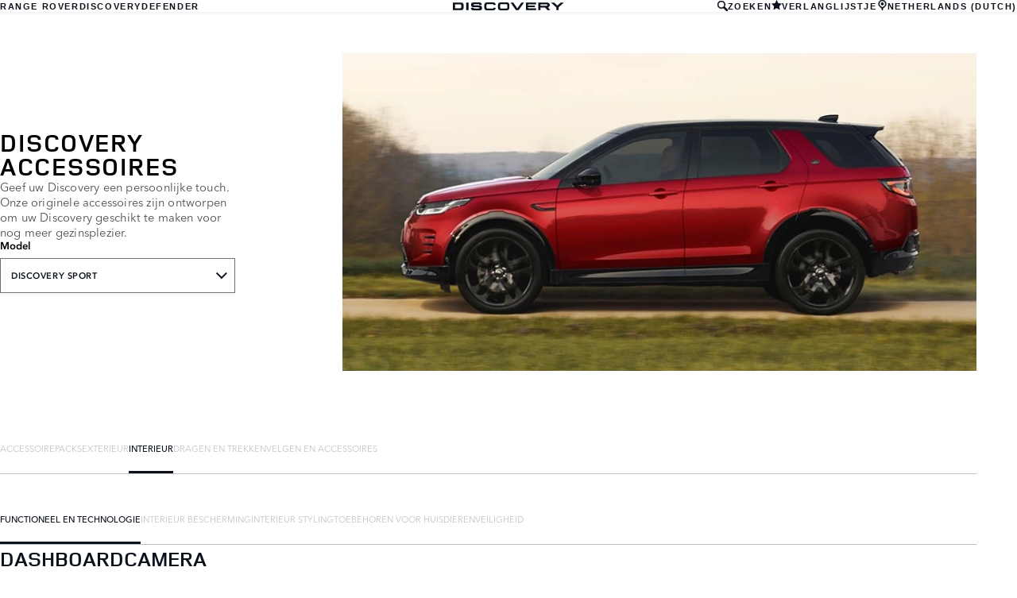

--- FILE ---
content_type: text/html; charset=utf-8
request_url: https://accessories.landrover.com/nl/nl/discovery-sport/interior/function-technology/vplkv0134-dash-cam/
body_size: 8143
content:

<!doctype html>
<!-- My Little Comment -->
<!--[if lt IE 7]>      <html class="no-js lt-ie9 lt-ie8 lt-ie7 " lang="nl-nl"> <![endif]-->
<!--[if IE 7]>         <html class="no-js lt-ie9 lt-ie8 " lang="nl-nl"> <![endif]-->
<!--[if IE 8]>         <html class="no-js lt-ie9 " lang="nl-nl"> <![endif]-->
<!--[if gt IE 8]><!-->
<html class="no-js" lang="nl-nl">
<!--<![endif]-->
<head>
    <!-- Begin Google Tag Manager -->
    <script>
        (function (w, d, s, l, i) {
            w[l] = w[l] || [];
            w[l].push({
                'gtm.start':
                    new Date().getTime(),
                event: 'gtm.js'
            });
            var f = d.getElementsByTagName(s)[0],
                j = d.createElement(s),
                dl = l != 'dataLayer' ? '&l=' + l : '';
            j.async = true;
            j.src =
                '//www.googletagmanager.com/gtm.js?id=' + i + dl;
            f.parentNode.insertBefore(j, f);
        })(window, document, 'script', 'dataLayer', 'GTM-K8Z9D4F');
    </script>
    <!-- End Google Tag Manager -->
    <meta charset="utf-8" />
    <meta http-equiv="X-UA-Compatible" content="IE=edge,chrome=1" />
    <title>Discovery - Discovery Sport - INTERIOR - FUNCTION &amp; TECHNOLOGY - Dashboardcamera</title>
    <meta name="description" content="" />
    <meta name="viewport" content="width=device-width, initial-scale=1, maximum-scale=1">

    <meta property="og:title" content="" />
    <meta property="og:type" content="website" />
    <meta property="og:description" content="" />

    <meta name="twitter:card" content="summary_large_image" />
    <meta name="twitter:site" content="" />
    <meta name="twitter:creator" content="" />
    <meta name="twitter:title" content="" />
    <meta name="twitter:description" content="" />


    <meta charset="UTF-8">
    <meta name="viewport" content="width=device-width, initial-scale=1.0">
    <link rel="stylesheet" href="/front-end/assets/styles/index.landrover.css?v=1.8.0.0">



        <script>
            window.addEventListener('DOMContentLoaded', () => {
                const pos = window.localStorage.getItem('scroll-y');
                if (pos) window.scroll({top: pos, left: 0, behavior: 'instant'});
            });

            window.addEventListener('beforeunload', () => {
                window.localStorage.setItem('scroll-y', window.scrollY);
            });
        </script>

                              <script>!function(a){var e="https://s.go-mpulse.net/boomerang/",t="addEventListener";if("False"=="True")a.BOOMR_config=a.BOOMR_config||{},a.BOOMR_config.PageParams=a.BOOMR_config.PageParams||{},a.BOOMR_config.PageParams.pci=!0,e="https://s2.go-mpulse.net/boomerang/";if(window.BOOMR_API_key="4EZNX-3S7ZT-S6BD3-VFYJG-KJSCV",function(){function n(e){a.BOOMR_onload=e&&e.timeStamp||(new Date).getTime()}if(!a.BOOMR||!a.BOOMR.version&&!a.BOOMR.snippetExecuted){a.BOOMR=a.BOOMR||{},a.BOOMR.snippetExecuted=!0;var i,_,o,r=document.createElement("iframe");if(a[t])a[t]("load",n,!1);else if(a.attachEvent)a.attachEvent("onload",n);r.src="javascript:void(0)",r.title="",r.role="presentation",(r.frameElement||r).style.cssText="width:0;height:0;border:0;display:none;",o=document.getElementsByTagName("script")[0],o.parentNode.insertBefore(r,o);try{_=r.contentWindow.document}catch(O){i=document.domain,r.src="javascript:var d=document.open();d.domain='"+i+"';void(0);",_=r.contentWindow.document}_.open()._l=function(){var a=this.createElement("script");if(i)this.domain=i;a.id="boomr-if-as",a.src=e+"4EZNX-3S7ZT-S6BD3-VFYJG-KJSCV",BOOMR_lstart=(new Date).getTime(),this.body.appendChild(a)},_.write("<bo"+'dy onload="document._l();">'),_.close()}}(),"".length>0)if(a&&"performance"in a&&a.performance&&"function"==typeof a.performance.setResourceTimingBufferSize)a.performance.setResourceTimingBufferSize();!function(){if(BOOMR=a.BOOMR||{},BOOMR.plugins=BOOMR.plugins||{},!BOOMR.plugins.AK){var e=""=="true"?1:0,t="",n="gqhm4taxbldig2lnbl7a-f-b5fcdad4d-clientnsv4-s.akamaihd.net",i="false"=="true"?2:1,_={"ak.v":"39","ak.cp":"885212","ak.ai":parseInt("565433",10),"ak.ol":"0","ak.cr":8,"ak.ipv":4,"ak.proto":"h2","ak.rid":"1af2de81","ak.r":44093,"ak.a2":e,"ak.m":"a","ak.n":"essl","ak.bpcip":"52.14.206.0","ak.cport":50542,"ak.gh":"23.33.28.137","ak.quicv":"","ak.tlsv":"tls1.3","ak.0rtt":"","ak.0rtt.ed":"","ak.csrc":"-","ak.acc":"","ak.t":"1768753918","ak.ak":"hOBiQwZUYzCg5VSAfCLimQ==S5RjZckk7mcq3GKQEazYlsqwEZ9kdxV62oVK6/F55AsITQ1VYYJQW2+Qk0925XqI+l98lsPrJJ6fbhGLmY91ect2tId9mdu3lwPbk/uatSYYDI2dEc5Qe3adnc/Q1ch+FeOqj4S2efySKcAzQ7DdmiYyvVaJBdFYMpYq0O9Ap+BSUrhkKekrbZtcAOT5gWmfKKtNQmfRdgB6KusAXyTOHq4+rbJnOap2Tbm9vvBoiQAlmMw9LwB0gHLUj0ZNtYa9lezeRsiBprIRB5zc8VZrJ9NrW29vh2dbhBtcJS3c1eDOJz9O8VjB/3VlfGWuNhnyU1b2XxE9J04++MDLooltTZlf1y5BwsC1R88JncKAkq1ZtnqvAVxLgfP9+5ksEy868FwJNPs42jHCZLy/2XxB3XcMca+pRXMYx+ksW5JpokM=","ak.pv":"6","ak.dpoabenc":"","ak.tf":i};if(""!==t)_["ak.ruds"]=t;var o={i:!1,av:function(e){var t="http.initiator";if(e&&(!e[t]||"spa_hard"===e[t]))_["ak.feo"]=void 0!==a.aFeoApplied?1:0,BOOMR.addVar(_)},rv:function(){var a=["ak.bpcip","ak.cport","ak.cr","ak.csrc","ak.gh","ak.ipv","ak.m","ak.n","ak.ol","ak.proto","ak.quicv","ak.tlsv","ak.0rtt","ak.0rtt.ed","ak.r","ak.acc","ak.t","ak.tf"];BOOMR.removeVar(a)}};BOOMR.plugins.AK={akVars:_,akDNSPreFetchDomain:n,init:function(){if(!o.i){var a=BOOMR.subscribe;a("before_beacon",o.av,null,null),a("onbeacon",o.rv,null,null),o.i=!0}return this},is_complete:function(){return!0}}}}()}(window);</script></head>
<body class="lr full-bleed" id="lang-nl" data-message-wishlist-added="Toegevoegd aan uw verlanglijstje">



<header id="stealth" class="market-page">
    <input type="checkbox" name="menu-toggle" id="menu-toggle">
    <label aria-label="toggle the menu visibility on mobile devices" for="menu-toggle">



        <svg xmlns="http://www.w3.org/2000/svg" class="icon-size--sm" viewBox="0 0 16 16" fill="none">
            <path fill-rule="evenodd" clip-rule="evenodd" d="M0 12.7693H16V15.0559H0V12.7693ZM0 9.33594H16V7.05594H0V9.33594ZM0 1.33594V3.6226H16V1.33594H0Z" fill="currentColor" />
        </svg>



        <svg xmlns="http://www.w3.org/2000/svg" class="icons-size--sm" viewBox="0 0 16 16" fill="none">
            <path fill-rule="evenodd" clip-rule="evenodd" d="M2.14783 13.8522C2.24166 13.9468 2.3694 14 2.50266 14C2.63591 14 2.76364 13.9468 2.85749 13.8522L8 8.70428L13.1425 13.8522C13.2364 13.9468 13.3641 14 13.4973 14C13.6306 14 13.7583 13.9468 13.8522 13.8522C13.9468 13.7583 14 13.6306 14 13.4973C14 13.364 13.9468 13.2363 13.8522 13.1425L8.70466 7.99957L13.8522 2.85669C14.0481 2.66071 14.0481 2.34297 13.8522 2.14699C13.6562 1.95101 13.3385 1.95101 13.1425 2.14699L8 7.29487L2.85749 2.14699C2.66152 1.95101 2.34379 1.95101 2.14783 2.14699C1.95186 2.34297 1.95186 2.66071 2.14783 2.85669L7.29534 7.99957L2.14783 13.1425C2.05322 13.2363 2 13.364 2 13.4973C2 13.6306 2.05322 13.7583 2.14783 13.8522Z" fill="currentColor" />
        </svg>




    </label>

    <nav class="primary">
            <ul>
                <li><a href="/nl/nl?brand=RangeRover">RANGE ROVER</a></li>
                <li><a href="/nl/nl?brand=Discovery">DISCOVERY</a></li>
                <li><a href="/nl/nl?brand=Defender">DEFENDER</a></li>
            </ul>
    </nav>

    <div class="text-container">
        <a href="/nl/nl?brand=Discovery">
            <img src="/front-end/assets/img/DISCOVERY_Slate_Blue_RGB.svg" alt="Discovery logo">
        </a>        
    </div>

    <nav class="utility">
        <ul>
                <li>
                    <button type="button" data-visibility-toggle aria-controls="header-stealth-search-form" aria-expanded="false">


                        <svg xmlns="http://www.w3.org/2000/svg" class="icon-size--sm" viewBox="0 0 24 24" fill="none" stroke="currentColor">
                            <path fill-rule="evenodd" clip-rule="evenodd" d="M9 16C5.141 16 2 12.859 2 9C2 5.141 5.141 2 9 2C12.859 2 16 5.141 16 9C16 12.859 12.859 16 9 16ZM23.414 20.586L16.613 13.785C17.486 12.398 18 10.761 18 9C18 4.029 13.971 0 9 0C4.029 0 0 4.029 0 9C0 13.971 4.029 18 9 18C10.761 18 12.398 17.486 13.785 16.613L20.586 23.414C20.977 23.805 21.488 24 22 24C22.512 24 23.023 23.805 23.414 23.414C24.195 22.633 24.195 21.367 23.414 20.586Z" fill="#0C121C" />
                        </svg>



                        ZOEKEN
                    </button>

                    <form data-visibility-focus id="header-stealth-search-form" method="get" action="/nl/nl/search">



                        <svg xmlns="http://www.w3.org/2000/svg" class="icon-size--sm" viewBox="0 0 24 24" fill="none" stroke="currentColor">
                            <path fill-rule="evenodd" clip-rule="evenodd" d="M9 16C5.141 16 2 12.859 2 9C2 5.141 5.141 2 9 2C12.859 2 16 5.141 16 9C16 12.859 12.859 16 9 16ZM23.414 20.586L16.613 13.785C17.486 12.398 18 10.761 18 9C18 4.029 13.971 0 9 0C4.029 0 0 4.029 0 9C0 13.971 4.029 18 9 18C10.761 18 12.398 17.486 13.785 16.613L20.586 23.414C20.977 23.805 21.488 24 22 24C22.512 24 23.023 23.805 23.414 23.414C24.195 22.633 24.195 21.367 23.414 20.586Z" fill="#0C121C" />
                        </svg>




                        <label for="input-query" class="visuallyhidden">Enter a word or phrase with which to search the contents of the site</label>
                        <input type="search" name="q" id="input-query" autocomplete="off" placeholder="ZOEKEN">
                    </form>
                </li>
                <li class="wishlist">
                    <a href="/nl/nl/wishlist">
                        <span>


                            <svg xmlns="http://www.w3.org/2000/svg" stroke="currentColor" stroke-width="2" class="icon-size--sm" viewBox="0 0 24 24" fill="currentColor" stroke="none">
                                <polygon points="12 2 15.09 8.26 22 9.27 17 14.14 18.18 21.02 12 17.77 5.82 21.02 7 14.14 2 9.27 8.91 8.26 12 2"></polygon>
                            </svg>



                        </span>
                        <span>VERLANGLIJSTJE</span>
                    </a>
                </li>
            <li class="language-select">
                <button type="button" data-visibility-toggle aria-expanded="false" aria-controls="market-selector-stealth">
                    <span>


                        <svg xmlns="http://www.w3.org/2000/svg" class="icon-size--sm" viewBox="0 0 24 24" fill="none" stroke="currentColor">
                            <path fill-rule="evenodd" clip-rule="evenodd" d="M15.6 15.006L12.516 16.859C12.364 16.948 12.188 17 12 17C11.812 17 11.636 16.948 11.486 16.858L8.4 15.004C6.364 13.781 5 11.55 5 9C5 5.134 8.134 2 12 2C15.867 2 19 5.134 19 9C19 11.55 17.637 13.781 15.6 15.006ZM12 0C7.029 0 3 4.029 3 9C3 11.948 4.417 14.564 6.607 16.206L8.996 17.996C10.213 18.908 11 20.361 11 22V23C11 23.553 11.448 24 12 24C12.552 24 13 23.553 13 23V22C13 20.361 13.788 18.908 15.004 17.996L17.395 16.206C19.584 14.564 21 11.948 21 9C21 4.029 16.971 0 12 0ZM12 6C13.657 6 15 7.343 15 9C15 10.657 13.657 12 12 12C10.343 12 9 10.657 9 9C9 7.343 10.343 6 12 6Z" fill="#0C121C" />
                        </svg>



                    </span>
                        <span>NETHERLANDS (DUTCH)</span>
                </button>


                <section class="market-selector--stealth" id="market-selector-stealth">
                    <div class="contents">
                        <button type="button" aria-label="close the market selector popup" class="dismiss" data-visibility-toggle aria-controls="market-selector-stealth">



                            <svg xmlns="http://www.w3.org/2000/svg" class="icons-size--sm" viewBox="0 0 16 16" fill="none">
                                <path fill-rule="evenodd" clip-rule="evenodd" d="M2.14783 13.8522C2.24166 13.9468 2.3694 14 2.50266 14C2.63591 14 2.76364 13.9468 2.85749 13.8522L8 8.70428L13.1425 13.8522C13.2364 13.9468 13.3641 14 13.4973 14C13.6306 14 13.7583 13.9468 13.8522 13.8522C13.9468 13.7583 14 13.6306 14 13.4973C14 13.364 13.9468 13.2363 13.8522 13.1425L8.70466 7.99957L13.8522 2.85669C14.0481 2.66071 14.0481 2.34297 13.8522 2.14699C13.6562 1.95101 13.3385 1.95101 13.1425 2.14699L8 7.29487L2.85749 2.14699C2.66152 1.95101 2.34379 1.95101 2.14783 2.14699C1.95186 2.34297 1.95186 2.66071 2.14783 2.85669L7.29534 7.99957L2.14783 13.1425C2.05322 13.2363 2 13.364 2 13.4973C2 13.6306 2.05322 13.7583 2.14783 13.8522Z" fill="currentColor" />
                            </svg>




                        </button>
                        <form action="/">
                            <fieldset>
                                <legend>Select your region</legend>
                                <p>If your region isn't listed below, please visit our <a href="/gl/en/">international website.</a></p>
                                <div class="form-controls">
                                    <div class="form-control form-control__select">
                                        <label for="region">Select a region</label>
                                        <select name="market-selector[region]" id="region" required>
                                            <option value="" disabled selected hidden>SELECT A REGION</option>
                                        </select>
                                    </div>

                                    <div class="form-control form-control__select">
                                        <label for="market">Select a market</label>
                                        <select name="market-selector[market]" id="market" required disabled>
                                            <option value="" disabled selected hidden>SELECT A MARKET</option>
                                        </select>
                                    </div>

                                    <div class="form-control form-control__select">
                                        <label for="language">Select a language</label>
                                        <select name="market-selector[language]" id="language" required disabled>
                                            <option value="" disabled selected hidden>SELECT A LANGUAGE</option>
                                        </select>
                                    </div>
                                </div>
                            </fieldset>
                            <a class="btn continue" href="/" disabled>Continue</button>
                        </form>
                        <a href="/gl/en/" class="icon:chevron-right">VISIT THE INTERNATIONAL SITE</a>
                    </div>
                </section>
            </li>
           
        </ul>
    </nav>
</header>    <main id="main-content">
    
        <section class="banner-stealth">
            <div class="text-container">
                <h1>DISCOVERY ACCESSOIRES</h1>
                <h2>Geef uw Discovery een persoonlijke touch.  Onze originele accessoires zijn ontworpen om uw Discovery geschikt te maken voor nog meer gezinsplezier.</h2>

                <nav class="model-nav dropdown link-dropdown">
                    <h3>Model</h3>
                    <button type="button" aria-controls="banner-stealth-model-nav" aria-expanded="false">DISCOVERY SPORT</button>
                    <ul class="dropdown link-dropdown" id="banner-stealth-model-nav">
                            <li><a href="/nl/nl/discovery?brand=Discovery">DISCOVERY</a></li>
                            <li><a href="/nl/nl/discovery-sport?brand=Discovery">DISCOVERY SPORT</a></li>
                            <li><a href="/nl/nl/discovery-2009-2016?brand=Discovery">DISCOVERY (2009-2016)</a></li>
                    </ul>
                </nav>
            </div>
            <div class="image-container">
                <img src="/front-end/assets/img/nameplate/Discovery/DISCOVERY-SPORT-L.png" alt="DISCOVERY">
            </div>
        </section>

<section class="tabs tabs-stealth">
    <div id="tab-section"></div>
    <nav>
            <ul role="tablist" aria-label="top level tabs" class="tabs__main">
                    <li role="tab" aria-selected="false">
                        <a href="/nl/nl/discovery-sport/accessory-packs/?brand=Discovery#tab-section">ACCESSOIREPACKS</a>
                    </li>
                    <li role="tab" aria-selected="false">
                        <a href="/nl/nl/discovery-sport/exterior/?brand=Discovery#tab-section">EXTERIEUR</a>
                    </li>
                    <li role="tab" aria-selected="true">
                        <a href="/nl/nl/discovery-sport/interior/?brand=Discovery#tab-section">INTERIEUR</a>
                    </li>
                    <li role="tab" aria-selected="false">
                        <a href="/nl/nl/discovery-sport/carrying-towing/?brand=Discovery#tab-section">DRAGEN EN TREKKEN</a>
                    </li>
                    <li role="tab" aria-selected="false">
                        <a href="/nl/nl/discovery-sport/wheels-wheel-accessories/?brand=Discovery#tab-section">VELGEN EN ACCESSOIRES</a>
                    </li>
            </ul>


        <ul role="tablist" aria-label="secondary tabs" class="tabs__secondary">
                    <li role="tab" aria-selected="true">
                        <a href="/nl/nl/discovery-sport/interior/function-technology/?brand=Discovery#tab-section">FUNCTIONEEL EN TECHNOLOGIE</a>
                    </li>
                    <li role="tab" aria-selected="false">
                        <a href="/nl/nl/discovery-sport/interior/interior-protection/?brand=Discovery#tab-section">INTERIEUR BESCHERMING</a>
                    </li>
                    <li role="tab" aria-selected="false">
                        <a href="/nl/nl/discovery-sport/interior/interior-styling/?brand=Discovery#tab-section">INTERIEUR STYLING</a>
                    </li>
                    <li role="tab" aria-selected="false">
                        <a href="/nl/nl/discovery-sport/interior/pet-products/?brand=Discovery#tab-section">TOEBEHOREN VOOR HUISDIEREN</a>
                    </li>
                    <li role="tab" aria-selected="false">
                        <a href="/nl/nl/discovery-sport/interior/safety/?brand=Discovery#tab-section">VEILIGHEID</a>
                    </li>
        </ul>
        <div class="tabs__secondary-controls">
            <button type="button" class="btn prev chevron-left" aria-label="click to go to the previous item in the list"><div></div></button>
            <button type="button" class="btn next chevron-right" aria-label="click to go to the next item in the list"><div></div></button>
        </div>
    </nav>
</section>

    <section class="content-block content-block-stealth">
        <a class="print-cta print-block print-only" href="#">LAND ROVER ACCESSORIES</a>
        <div class="title-container">
            <h1>Dashboardcamera</h1>
        </div>

        <section class="part-summary">
            <div class="media">
                <div class="image-container">
                        <button class="btn" type="button" data-lightbox-show aria-label="open the image in a fullscreen 'lightbox'">
                                <img src="/catalog-assets/land_rover/vplkv0134_1.jpg" alt="Dashboardcamera">
                            
                            <svg xmlns="http://www.w3.org/2000/svg" class="icon-size--lg" viewBox="0 0 24 24" fill="none" stroke="currentColor" stroke-width="2" stroke-linecap="round" stroke-linejoin="round">
                                <g>
                                    <polyline points="15 3 21 3 21 9"></polyline><polyline points="9 21 3 21 3 15"></polyline>
                                    <line x1="21" y1="3" x2="14" y2="10"></line>
                                    <line x1="3" y1="21" x2="10" y2="14"></line>
                                </g>

                                <g transform="rotate(90 12 12)">
                                    <polyline points="15 3 21 3 21 9"></polyline><polyline points="9 21 3 21 3 15"></polyline>
                                    <line x1="21" y1="3" x2="14" y2="10"></line>
                                    <line x1="3" y1="21" x2="10" y2="14"></line>
                                </g>
                            </svg>
                        </button>
                </div>
            </div>

            <div class="text-container">

                    <p>
                        De dashboardcamera registreert beelden van gebeurtenissen en incidenten tijdens het rijden, en kan naadloos worden geïntegreerd in het interieur en in het elektrische systeem van de auto. De dashboardcamera verbruikt maar weinig energie en kan dus langdurig worden gebruikt. De camera is uitgerust met HD-videocamera's aan de voor- en achterzijde om gebeurtenissen tijdens het rijden vast te leggen.<br /><br />Belangrijke kenmerken: <br />•        De camera aan de voorzijde kan worden verwijderd en heeft een vaste beeldhoek. <br />•        De camera aan de achterzijde is vast, maar heeft een instelbare beeldhoek. <br />•        G-sensoren activeren de opname bij een ongeval of hard remmen.<br />•        Met het geïntegreerde radarsysteem† kunnen opnames worden geactiveerd wanneer de geparkeerde auto wordt benaderd. <br />•        Met de optie voor handmatig opnemen kan de gebruiker extra gebeurtenissen vastleggen. <br />•        Met de ingebouwde GPS kunnen snelheids- en locatiegegevens optioneel worden gekoppeld aan de videobestanden, waardoor elke gebeurtenis gedetailleerd wordt vastgelegd. <br />•        Inclusief SD-kaart van 32 GB voor het opslaan van opnames.<br />•        Opnames kunnen worden bekeken en beheerd met de optionele smartphone-apps van Apple of Android of via een webbrowser.
                    </p>
                    <p>
                        Alleen beschikbaar op bepaalde auto's. Uw Land Rover dealer geeft u graag meer informatie. Om de levensduur van de 12V-accu te sparen kan het nodig zijn om deze functie op bepaalde auto's uit te schakelen.
                    </p>

                    <p class="code"><strong>Prijs:&nbsp;</strong>&#x20AC; 1.182,00</p>
                    <p>Prijzen zijn inclusief 21% BTW en montage (indien van toepassing).</p>
                <p class="code"><strong>Referentie:&nbsp;</strong>VPLKV0134</p>



                <ul class="part-summary__actions">
                        <li>
                            <form action="/umbraco/Surface/WishlistService/Add/#tab-section" method="post">
                                <input type="hidden" value="27-3173b6002171ff914b39830d8a00e0ed" name="uniqueKey">
                                <input type="hidden" name="language" value="nl-nl">
                                <input type="hidden" name="pageId" value="3815">

                                <button type="submit" class="icon-button">
                                    <div class="icon-container">

                                        <svg xmlns="http://www.w3.org/2000/svg" stroke="currentColor" stroke-width="2" class="icon-size--sm" viewBox="0 0 24 24" fill="currentColor" stroke="none">
                                            <polygon points="12 2 15.09 8.26 22 9.27 17 14.14 18.18 21.02 12 17.77 5.82 21.02 7 14.14 2 9.27 8.91 8.26 12 2"></polygon>
                                        </svg>
                                    </div>
                                    TOEVOEGEN AAN HET VERLANGLIJSTJE
                                </button>
                            </form>
                        </li>
                        <li id="retailer">
                            <a class="icon-button"
                               href="https://www.landrover.nl/dealer-locator.html" target="_blank">
                                <div class="icon-container">
                                    <svg xmlns="http://www.w3.org/2000/svg" class="icon-size--sm" viewBox="0 0 24 24" fill="none" stroke="currentColor" stroke-width="2" stroke-linecap="round" stroke-linejoin="round">
                                        <path d="M21 10c0 7-9 13-9 13s-9-6-9-13a9 9 0 0 1 18 0z" />
                                        <circle cx="12" cy="10" r="3" />
                                    </svg>
                                </div>
                                Een dealer zoeken
                            </a>
                        </li>


                    <li id="print">
                        <button type="button" class="icon-button">
                            <div class="icon-container">
                                <svg xmlns="http://www.w3.org/2000/svg" class="icon-size--sm" viewBox="0 0 24 24" fill="none" stroke="currentColor" stroke-width="2" stroke-linecap="round" stroke-linejoin="round">
                                    <polyline points="6 9 6 2 18 2 18 9" />
                                    <path d="M6 18H4a2 2 0 0 1-2-2v-5a2 2 0 0 1 2-2h16a2 2 0 0 1 2 2v5a2 2 0 0 1-2 2h-2" />
                                    <rect x="6" y="14" width="12" height="8" />
                                </svg>
                            </div>
                            Afdrukken
                        </button>
                    </li>
                </ul>
            </div>

        </section>

            <section class="lightbox" data-dismiss-target aria-modal="true" role="dialog">
                <section class="lightbox__header">
                    <p class="page">1 / 1</p>
                    <h2>Dashboardcamera</h2>
                    <div class="button-container">
                        <button data-dismiss-trigger data-lightbox-hide type="button" aria-label="Sluiten" class="dismiss"></button>
                    </div>
                </section>

                <section class="lightbox__image-container" data-image-count="1" data-image-current="0">
                    <ol>
                            <li>
                                <img src="/catalog-assets/land_rover/vplkv0134_1.jpg" alt="Dashboardcamera image">
                            </li>

                    </ol>

                    <div class="gallery-controls">
                        <button class="btn" type="button" aria-label="go to the previous image"><div></div></button>
                        <button class="btn" type="button" aria-label="go to the next image"><div></div></button>
                    </div>
                </section>
            </section>
    </section>

<!-- /nl/nl/discovery-sport/interior/function-technology/vplkv0134-dash-cam/ -->
    </main>
    
<footer>
    <section class="container">
            <section class="footer-nav">
                <nav>

                    <ul>
                            <li><a href="https://www.landrover.nl/terms-and-conditions.html" target="_blank">ALGEMENE VOORWAARDEN</a></li>
                            <li><a href="https://www.landrover.nl/privacy-policy/index.html" target="_blank">PRIVACYBELEID</a></li>
                            <li><a href="https://www.landrover.nl/cookie-policy/index.html">WEBSITECOOKIEBELEID</a></li>
                            <li><a href="https://www.landrover.nl/ownership/contact/index.html" target="_blank">CONTACT</a></li>
                            <li><a href="https://www.landrover.nl/cyber-incident-faqs.html" target="_blank">CYBERINCIDENT</a></li>
                            <li>
                                <div id="teconsent"></div>
                                <div id="consent_blackbar"></div>
                            </li>
                    </ul>
                </nav>
            </section>
        <section class="footer-content">


                <p class="copyright">&copy; JAGUAR LAND ROVER LIMITED 2025</p>

            <p class="blurb">
            </p>

                    <p><p>De afbeeldingen zijn alleen bedoeld ter illustratie.&nbsp; De specificaties voor verschillende modeljaren kunnen verschillen wat betreft standaard- en optionele uitrusting.&nbsp; Door de impact van Covid-19 zijn nog niet alle afbeeldingen up-to-date om de MY22 specificaties weer te geven. Gelieve de car configurator en eventueel uw lokale verdeler te consulteren voor meer details omtrent de MY22 specificaties en plaats geen order enkel en alleen op basis van afbeeldingen op de website.&nbsp; Jaguar Land Rover Limited streeft er voortdurend naar om de specificaties, het design en de productie van haar auto’s, onderdelen en accessoires te verbeteren, en er vinden derhalve voortdurend wijzigingen plaats.&nbsp; Jaguar Land Rover behoudt zich het recht&nbsp;voor wijzigingen door te voeren zonder voorafgaande kennisgeving.</p></p>
                    <p><p>Registered Office: Abbey Road, Whitley, Coventry CV3 4LF<br>Registered in England No: 1672070</p></p>

        </section>
    </section>

</footer>


    <script type="module" defer src="/front-end/assets/scripts/main.js?v=1.8.1.0"></script>
</body>
</html>